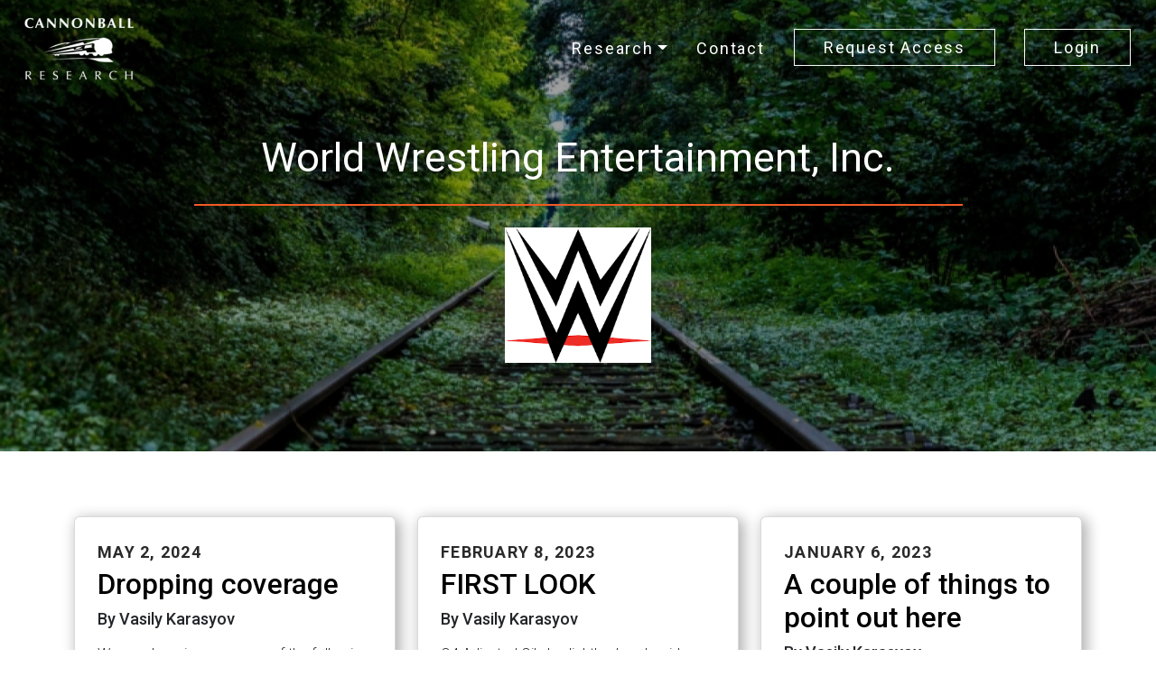

--- FILE ---
content_type: text/html; charset=UTF-8
request_url: https://cannonballresearch.com/sector/world-wrestling-entertainment-inc/
body_size: 8055
content:
<!DOCTYPE html>
<html lang="en-US">
<head>
	<meta charset="UTF-8" />
		<title> &#8211; Sectors &#8211; World Wrestling Entertainment, Inc.</title>
	<link rel="icon" href="https://cannonballresearch.com/wp-content/uploads/2022/10/cropped-cropped-Cannonball-Icon-32x32.png" sizes="32x32" />
<link rel="icon" href="https://cannonballresearch.com/wp-content/uploads/2022/10/cropped-cropped-Cannonball-Icon-192x192.png" sizes="192x192" />
<link rel="apple-touch-icon" href="https://cannonballresearch.com/wp-content/uploads/2022/10/cropped-cropped-Cannonball-Icon-180x180.png" />
<meta name="msapplication-TileImage" content="https://cannonballresearch.com/wp-content/uploads/2022/10/cropped-cropped-Cannonball-Icon-270x270.png" />
	<meta name="viewport" content="width=device-width, initial-scale=1.0">
	<meta name='robots' content='max-image-preview:large' />
	<style>img:is([sizes="auto" i], [sizes^="auto," i]) { contain-intrinsic-size: 3000px 1500px }</style>
	<link rel='dns-prefetch' href='//ajax.googleapis.com' />
<link rel='dns-prefetch' href='//cdn.jsdelivr.net' />
<link rel='dns-prefetch' href='//kit.fontawesome.com' />
<link rel='dns-prefetch' href='//fonts.googleapis.com' />
<link rel='stylesheet' id='wp-block-library-css' href='https://cannonballresearch.com/wp-includes/css/dist/block-library/style.min.css?ver=6.8.3' media='all' />
<style id='global-styles-inline-css'>
:root{--wp--preset--aspect-ratio--square: 1;--wp--preset--aspect-ratio--4-3: 4/3;--wp--preset--aspect-ratio--3-4: 3/4;--wp--preset--aspect-ratio--3-2: 3/2;--wp--preset--aspect-ratio--2-3: 2/3;--wp--preset--aspect-ratio--16-9: 16/9;--wp--preset--aspect-ratio--9-16: 9/16;--wp--preset--color--black: #000000;--wp--preset--color--cyan-bluish-gray: #abb8c3;--wp--preset--color--white: #ffffff;--wp--preset--color--pale-pink: #f78da7;--wp--preset--color--vivid-red: #cf2e2e;--wp--preset--color--luminous-vivid-orange: #ff6900;--wp--preset--color--luminous-vivid-amber: #fcb900;--wp--preset--color--light-green-cyan: #7bdcb5;--wp--preset--color--vivid-green-cyan: #00d084;--wp--preset--color--pale-cyan-blue: #8ed1fc;--wp--preset--color--vivid-cyan-blue: #0693e3;--wp--preset--color--vivid-purple: #9b51e0;--wp--preset--color--true-black: #000000;--wp--preset--color--true-white: #FFFFFF;--wp--preset--color--beige: #E9E7E7;--wp--preset--gradient--vivid-cyan-blue-to-vivid-purple: linear-gradient(135deg,rgba(6,147,227,1) 0%,rgb(155,81,224) 100%);--wp--preset--gradient--light-green-cyan-to-vivid-green-cyan: linear-gradient(135deg,rgb(122,220,180) 0%,rgb(0,208,130) 100%);--wp--preset--gradient--luminous-vivid-amber-to-luminous-vivid-orange: linear-gradient(135deg,rgba(252,185,0,1) 0%,rgba(255,105,0,1) 100%);--wp--preset--gradient--luminous-vivid-orange-to-vivid-red: linear-gradient(135deg,rgba(255,105,0,1) 0%,rgb(207,46,46) 100%);--wp--preset--gradient--very-light-gray-to-cyan-bluish-gray: linear-gradient(135deg,rgb(238,238,238) 0%,rgb(169,184,195) 100%);--wp--preset--gradient--cool-to-warm-spectrum: linear-gradient(135deg,rgb(74,234,220) 0%,rgb(151,120,209) 20%,rgb(207,42,186) 40%,rgb(238,44,130) 60%,rgb(251,105,98) 80%,rgb(254,248,76) 100%);--wp--preset--gradient--blush-light-purple: linear-gradient(135deg,rgb(255,206,236) 0%,rgb(152,150,240) 100%);--wp--preset--gradient--blush-bordeaux: linear-gradient(135deg,rgb(254,205,165) 0%,rgb(254,45,45) 50%,rgb(107,0,62) 100%);--wp--preset--gradient--luminous-dusk: linear-gradient(135deg,rgb(255,203,112) 0%,rgb(199,81,192) 50%,rgb(65,88,208) 100%);--wp--preset--gradient--pale-ocean: linear-gradient(135deg,rgb(255,245,203) 0%,rgb(182,227,212) 50%,rgb(51,167,181) 100%);--wp--preset--gradient--electric-grass: linear-gradient(135deg,rgb(202,248,128) 0%,rgb(113,206,126) 100%);--wp--preset--gradient--midnight: linear-gradient(135deg,rgb(2,3,129) 0%,rgb(40,116,252) 100%);--wp--preset--font-size--small: .85em;--wp--preset--font-size--medium: 1.125em;--wp--preset--font-size--large: clamp(1.75em, 2em, 2vw);--wp--preset--font-size--x-large: clamp(1.75em, 2.5em, 2.5vw);--wp--preset--font-family--oswald: "Oswald", serif;--wp--preset--spacing--20: 0.44rem;--wp--preset--spacing--30: 0.67rem;--wp--preset--spacing--40: 1rem;--wp--preset--spacing--50: 1.5rem;--wp--preset--spacing--60: 2.25rem;--wp--preset--spacing--70: 3.38rem;--wp--preset--spacing--80: 5.06rem;--wp--preset--shadow--natural: 6px 6px 9px rgba(0, 0, 0, 0.2);--wp--preset--shadow--deep: 12px 12px 50px rgba(0, 0, 0, 0.4);--wp--preset--shadow--sharp: 6px 6px 0px rgba(0, 0, 0, 0.2);--wp--preset--shadow--outlined: 6px 6px 0px -3px rgba(255, 255, 255, 1), 6px 6px rgba(0, 0, 0, 1);--wp--preset--shadow--crisp: 6px 6px 0px rgba(0, 0, 0, 1);}:root { --wp--style--global--content-size: 800px;--wp--style--global--wide-size: 1000px; }:where(body) { margin: 0; }.wp-site-blocks > .alignleft { float: left; margin-right: 2em; }.wp-site-blocks > .alignright { float: right; margin-left: 2em; }.wp-site-blocks > .aligncenter { justify-content: center; margin-left: auto; margin-right: auto; }:where(.wp-site-blocks) > * { margin-block-start: 3rem; margin-block-end: 0; }:where(.wp-site-blocks) > :first-child { margin-block-start: 0; }:where(.wp-site-blocks) > :last-child { margin-block-end: 0; }:root { --wp--style--block-gap: 3rem; }:root :where(.is-layout-flow) > :first-child{margin-block-start: 0;}:root :where(.is-layout-flow) > :last-child{margin-block-end: 0;}:root :where(.is-layout-flow) > *{margin-block-start: 3rem;margin-block-end: 0;}:root :where(.is-layout-constrained) > :first-child{margin-block-start: 0;}:root :where(.is-layout-constrained) > :last-child{margin-block-end: 0;}:root :where(.is-layout-constrained) > *{margin-block-start: 3rem;margin-block-end: 0;}:root :where(.is-layout-flex){gap: 3rem;}:root :where(.is-layout-grid){gap: 3rem;}.is-layout-flow > .alignleft{float: left;margin-inline-start: 0;margin-inline-end: 2em;}.is-layout-flow > .alignright{float: right;margin-inline-start: 2em;margin-inline-end: 0;}.is-layout-flow > .aligncenter{margin-left: auto !important;margin-right: auto !important;}.is-layout-constrained > .alignleft{float: left;margin-inline-start: 0;margin-inline-end: 2em;}.is-layout-constrained > .alignright{float: right;margin-inline-start: 2em;margin-inline-end: 0;}.is-layout-constrained > .aligncenter{margin-left: auto !important;margin-right: auto !important;}.is-layout-constrained > :where(:not(.alignleft):not(.alignright):not(.alignfull)){max-width: var(--wp--style--global--content-size);margin-left: auto !important;margin-right: auto !important;}.is-layout-constrained > .alignwide{max-width: var(--wp--style--global--wide-size);}body .is-layout-flex{display: flex;}.is-layout-flex{flex-wrap: wrap;align-items: center;}.is-layout-flex > :is(*, div){margin: 0;}body .is-layout-grid{display: grid;}.is-layout-grid > :is(*, div){margin: 0;}body{padding-top: 0px;padding-right: 0px;padding-bottom: 0px;padding-left: 0px;}a:where(:not(.wp-element-button)){text-decoration: underline;}:root :where(.wp-element-button, .wp-block-button__link){background-color: #32373c;border-width: 0;color: #fff;font-family: inherit;font-size: inherit;line-height: inherit;padding: calc(0.667em + 2px) calc(1.333em + 2px);text-decoration: none;}.has-black-color{color: var(--wp--preset--color--black) !important;}.has-cyan-bluish-gray-color{color: var(--wp--preset--color--cyan-bluish-gray) !important;}.has-white-color{color: var(--wp--preset--color--white) !important;}.has-pale-pink-color{color: var(--wp--preset--color--pale-pink) !important;}.has-vivid-red-color{color: var(--wp--preset--color--vivid-red) !important;}.has-luminous-vivid-orange-color{color: var(--wp--preset--color--luminous-vivid-orange) !important;}.has-luminous-vivid-amber-color{color: var(--wp--preset--color--luminous-vivid-amber) !important;}.has-light-green-cyan-color{color: var(--wp--preset--color--light-green-cyan) !important;}.has-vivid-green-cyan-color{color: var(--wp--preset--color--vivid-green-cyan) !important;}.has-pale-cyan-blue-color{color: var(--wp--preset--color--pale-cyan-blue) !important;}.has-vivid-cyan-blue-color{color: var(--wp--preset--color--vivid-cyan-blue) !important;}.has-vivid-purple-color{color: var(--wp--preset--color--vivid-purple) !important;}.has-true-black-color{color: var(--wp--preset--color--true-black) !important;}.has-true-white-color{color: var(--wp--preset--color--true-white) !important;}.has-beige-color{color: var(--wp--preset--color--beige) !important;}.has-black-background-color{background-color: var(--wp--preset--color--black) !important;}.has-cyan-bluish-gray-background-color{background-color: var(--wp--preset--color--cyan-bluish-gray) !important;}.has-white-background-color{background-color: var(--wp--preset--color--white) !important;}.has-pale-pink-background-color{background-color: var(--wp--preset--color--pale-pink) !important;}.has-vivid-red-background-color{background-color: var(--wp--preset--color--vivid-red) !important;}.has-luminous-vivid-orange-background-color{background-color: var(--wp--preset--color--luminous-vivid-orange) !important;}.has-luminous-vivid-amber-background-color{background-color: var(--wp--preset--color--luminous-vivid-amber) !important;}.has-light-green-cyan-background-color{background-color: var(--wp--preset--color--light-green-cyan) !important;}.has-vivid-green-cyan-background-color{background-color: var(--wp--preset--color--vivid-green-cyan) !important;}.has-pale-cyan-blue-background-color{background-color: var(--wp--preset--color--pale-cyan-blue) !important;}.has-vivid-cyan-blue-background-color{background-color: var(--wp--preset--color--vivid-cyan-blue) !important;}.has-vivid-purple-background-color{background-color: var(--wp--preset--color--vivid-purple) !important;}.has-true-black-background-color{background-color: var(--wp--preset--color--true-black) !important;}.has-true-white-background-color{background-color: var(--wp--preset--color--true-white) !important;}.has-beige-background-color{background-color: var(--wp--preset--color--beige) !important;}.has-black-border-color{border-color: var(--wp--preset--color--black) !important;}.has-cyan-bluish-gray-border-color{border-color: var(--wp--preset--color--cyan-bluish-gray) !important;}.has-white-border-color{border-color: var(--wp--preset--color--white) !important;}.has-pale-pink-border-color{border-color: var(--wp--preset--color--pale-pink) !important;}.has-vivid-red-border-color{border-color: var(--wp--preset--color--vivid-red) !important;}.has-luminous-vivid-orange-border-color{border-color: var(--wp--preset--color--luminous-vivid-orange) !important;}.has-luminous-vivid-amber-border-color{border-color: var(--wp--preset--color--luminous-vivid-amber) !important;}.has-light-green-cyan-border-color{border-color: var(--wp--preset--color--light-green-cyan) !important;}.has-vivid-green-cyan-border-color{border-color: var(--wp--preset--color--vivid-green-cyan) !important;}.has-pale-cyan-blue-border-color{border-color: var(--wp--preset--color--pale-cyan-blue) !important;}.has-vivid-cyan-blue-border-color{border-color: var(--wp--preset--color--vivid-cyan-blue) !important;}.has-vivid-purple-border-color{border-color: var(--wp--preset--color--vivid-purple) !important;}.has-true-black-border-color{border-color: var(--wp--preset--color--true-black) !important;}.has-true-white-border-color{border-color: var(--wp--preset--color--true-white) !important;}.has-beige-border-color{border-color: var(--wp--preset--color--beige) !important;}.has-vivid-cyan-blue-to-vivid-purple-gradient-background{background: var(--wp--preset--gradient--vivid-cyan-blue-to-vivid-purple) !important;}.has-light-green-cyan-to-vivid-green-cyan-gradient-background{background: var(--wp--preset--gradient--light-green-cyan-to-vivid-green-cyan) !important;}.has-luminous-vivid-amber-to-luminous-vivid-orange-gradient-background{background: var(--wp--preset--gradient--luminous-vivid-amber-to-luminous-vivid-orange) !important;}.has-luminous-vivid-orange-to-vivid-red-gradient-background{background: var(--wp--preset--gradient--luminous-vivid-orange-to-vivid-red) !important;}.has-very-light-gray-to-cyan-bluish-gray-gradient-background{background: var(--wp--preset--gradient--very-light-gray-to-cyan-bluish-gray) !important;}.has-cool-to-warm-spectrum-gradient-background{background: var(--wp--preset--gradient--cool-to-warm-spectrum) !important;}.has-blush-light-purple-gradient-background{background: var(--wp--preset--gradient--blush-light-purple) !important;}.has-blush-bordeaux-gradient-background{background: var(--wp--preset--gradient--blush-bordeaux) !important;}.has-luminous-dusk-gradient-background{background: var(--wp--preset--gradient--luminous-dusk) !important;}.has-pale-ocean-gradient-background{background: var(--wp--preset--gradient--pale-ocean) !important;}.has-electric-grass-gradient-background{background: var(--wp--preset--gradient--electric-grass) !important;}.has-midnight-gradient-background{background: var(--wp--preset--gradient--midnight) !important;}.has-small-font-size{font-size: var(--wp--preset--font-size--small) !important;}.has-medium-font-size{font-size: var(--wp--preset--font-size--medium) !important;}.has-large-font-size{font-size: var(--wp--preset--font-size--large) !important;}.has-x-large-font-size{font-size: var(--wp--preset--font-size--x-large) !important;}.has-oswald-font-family{font-family: var(--wp--preset--font-family--oswald) !important;}
:root :where(.wp-block-pullquote){font-size: 1.5em;line-height: 1.6;}
</style>
<link rel='stylesheet' id='ah-stock-widget-css' href='https://cannonballresearch.com/wp-content/plugins/ah-franchise//styles/stock_tables.css?ver=2.5.56' media='all' />
<link rel='stylesheet' id='theme-google-fonts-css' href='//fonts.googleapis.com/css2?family=Roboto:wght@300;400;500;700&#038;display=swap' media='all' />
<link rel='stylesheet' id='theme-styles-css' href='https://cannonballresearch.com/wp-content/themes/ah-research-v2/style.css?ver=1.521' media='all' />
<link rel='stylesheet' id='child-styles-css' href='https://cannonballresearch.com/wp-content/themes/cannonball-child/style.css?ver=1.0.0' media='all' />
<link rel='stylesheet' id='contact-form-7-css' href='https://cannonballresearch.com/wp-content/plugins/contact-form-7/includes/css/styles.css?ver=6.1.3' media='all' />
<link rel='stylesheet' id='um_modal-css' href='https://cannonballresearch.com/wp-content/plugins/ultimate-member/assets/css/um-modal.min.css?ver=2.10.6' media='all' />
<link rel='stylesheet' id='um_ui-css' href='https://cannonballresearch.com/wp-content/plugins/ultimate-member/assets/libs/jquery-ui/jquery-ui.min.css?ver=1.13.2' media='all' />
<link rel='stylesheet' id='um_tipsy-css' href='https://cannonballresearch.com/wp-content/plugins/ultimate-member/assets/libs/tipsy/tipsy.min.css?ver=1.0.0a' media='all' />
<link rel='stylesheet' id='um_raty-css' href='https://cannonballresearch.com/wp-content/plugins/ultimate-member/assets/libs/raty/um-raty.min.css?ver=2.6.0' media='all' />
<link rel='stylesheet' id='select2-css' href='https://cannonballresearch.com/wp-content/plugins/ultimate-member/assets/libs/select2/select2.min.css?ver=4.0.13' media='all' />
<link rel='stylesheet' id='um_fileupload-css' href='https://cannonballresearch.com/wp-content/plugins/ultimate-member/assets/css/um-fileupload.min.css?ver=2.10.6' media='all' />
<link rel='stylesheet' id='um_confirm-css' href='https://cannonballresearch.com/wp-content/plugins/ultimate-member/assets/libs/um-confirm/um-confirm.min.css?ver=1.0' media='all' />
<link rel='stylesheet' id='um_datetime-css' href='https://cannonballresearch.com/wp-content/plugins/ultimate-member/assets/libs/pickadate/default.min.css?ver=3.6.2' media='all' />
<link rel='stylesheet' id='um_datetime_date-css' href='https://cannonballresearch.com/wp-content/plugins/ultimate-member/assets/libs/pickadate/default.date.min.css?ver=3.6.2' media='all' />
<link rel='stylesheet' id='um_datetime_time-css' href='https://cannonballresearch.com/wp-content/plugins/ultimate-member/assets/libs/pickadate/default.time.min.css?ver=3.6.2' media='all' />
<link rel='stylesheet' id='um_fonticons_ii-css' href='https://cannonballresearch.com/wp-content/plugins/ultimate-member/assets/libs/legacy/fonticons/fonticons-ii.min.css?ver=2.10.6' media='all' />
<link rel='stylesheet' id='um_fonticons_fa-css' href='https://cannonballresearch.com/wp-content/plugins/ultimate-member/assets/libs/legacy/fonticons/fonticons-fa.min.css?ver=2.10.6' media='all' />
<link rel='stylesheet' id='um_fontawesome-css' href='https://cannonballresearch.com/wp-content/plugins/ultimate-member/assets/css/um-fontawesome.min.css?ver=6.5.2' media='all' />
<link rel='stylesheet' id='um_common-css' href='https://cannonballresearch.com/wp-content/plugins/ultimate-member/assets/css/common.min.css?ver=2.10.6' media='all' />
<link rel='stylesheet' id='um_responsive-css' href='https://cannonballresearch.com/wp-content/plugins/ultimate-member/assets/css/um-responsive.min.css?ver=2.10.6' media='all' />
<link rel='stylesheet' id='um_styles-css' href='https://cannonballresearch.com/wp-content/plugins/ultimate-member/assets/css/um-styles.min.css?ver=2.10.6' media='all' />
<link rel='stylesheet' id='um_crop-css' href='https://cannonballresearch.com/wp-content/plugins/ultimate-member/assets/libs/cropper/cropper.min.css?ver=1.6.1' media='all' />
<link rel='stylesheet' id='um_profile-css' href='https://cannonballresearch.com/wp-content/plugins/ultimate-member/assets/css/um-profile.min.css?ver=2.10.6' media='all' />
<link rel='stylesheet' id='um_account-css' href='https://cannonballresearch.com/wp-content/plugins/ultimate-member/assets/css/um-account.min.css?ver=2.10.6' media='all' />
<link rel='stylesheet' id='um_misc-css' href='https://cannonballresearch.com/wp-content/plugins/ultimate-member/assets/css/um-misc.min.css?ver=2.10.6' media='all' />
<link rel='stylesheet' id='um_default_css-css' href='https://cannonballresearch.com/wp-content/plugins/ultimate-member/assets/css/um-old-default.min.css?ver=2.10.6' media='all' />
<script src="//ajax.googleapis.com/ajax/libs/jquery/3.6.0/jquery.min.js?ver=6.8.3" id="jquery-js"></script>
<script src="https://kit.fontawesome.com/cf2fac6804.js?ver=5" id="fontawesome-kit-js"></script>
<script src="https://cannonballresearch.com/wp-content/plugins/ultimate-member/assets/js/um-gdpr.min.js?ver=2.10.6" id="um-gdpr-js"></script>
<link rel="https://api.w.org/" href="https://cannonballresearch.com/wp-json/" /><link rel="alternate" title="JSON" type="application/json" href="https://cannonballresearch.com/wp-json/wp/v2/sector/27" /><style class='wp-fonts-local'>
@font-face{font-family:Oswald;font-style:normal;font-weight:600;font-display:fallback;font-stretch:normal;}
</style>
<link rel="icon" href="https://cannonballresearch.com/wp-content/uploads/2022/10/cropped-cropped-Cannonball-Icon-32x32.png" sizes="32x32" />
<link rel="icon" href="https://cannonballresearch.com/wp-content/uploads/2022/10/cropped-cropped-Cannonball-Icon-192x192.png" sizes="192x192" />
<link rel="apple-touch-icon" href="https://cannonballresearch.com/wp-content/uploads/2022/10/cropped-cropped-Cannonball-Icon-180x180.png" />
<meta name="msapplication-TileImage" content="https://cannonballresearch.com/wp-content/uploads/2022/10/cropped-cropped-Cannonball-Icon-270x270.png" />
	
</head>
<body class="archive tax-sector term-world-wrestling-entertainment-inc term-27 wp-custom-logo wp-theme-ah-research-v2 wp-child-theme-cannonball-child">

<header class="site-header hero-header">
	<nav class="navbar navbar-dark navbar-expand-lg flex-nowrap">
		<div class="container-fluid">
			<a href="https://cannonballresearch.com" class="navbar-brand">
								<img src="https://cannonballresearch.com/wp-content/uploads/2022/10/Cannonball-Research-logo-white-1-1.png" alt="Cannonball Research">
			</a>
			<button class="navbar-toggler" type="button" data-bs-toggle="offcanvas" data-bs-target="#main-menu" aria-controls="main-menu" aria-expanded="false" aria-label="Toggle navigation">
				<span class="navbar-toggler-icon"></span>
			</button>
			<div class="offcanvas offcanvas-end" tabindex="-1" id="main-menu">
				<div class="offcanvas-header pb-0">
					<h5 class="offcanvas-title"><img src="https://cannonballresearch.com/wp-content/uploads/2022/10/Cannonball-Research-logo-white-1-1.png" alt="Cannonball Research" class="img-fluid"></h5>
					<button type="button" class="btn-close btn-close-white flex-shrink-0" data-bs-dismiss="offcanvas" aria-label="Close"></button>
				</div>
				<div class="offcanvas-body">
					<ul id="menu-main-menu" class="navbar-nav ms-auto mb-2 mb-md-0 "><li  id="menu-item-3119" class="menu-item menu-item-type-post_type menu-item-object-page current-menu-ancestor current-menu-parent current_page_parent current_page_ancestor menu-item-has-children dropdown nav-item nav-item-3119"><a href="https://cannonballresearch.com/coverage/" class="nav-link active dropdown-toggle" data-bs-toggle="dropdown" aria-haspopup="true" aria-expanded="false" class="nav-link active dropdown-toggle" data-bs-toggle="dropdown" aria-haspopup="true" data-bs-auto-close="outside" aria-expanded="false">Research</a>
<ul class="dropdown-menu  depth_0">
	<li  id="menu-item-4141" class="menu-item menu-item-type-taxonomy menu-item-object-sector current-sector-ancestor current-sector-parent nav-item nav-item-4141"><a href="https://cannonballresearch.com/sector/media-technology/" class="dropdown-item " class="dropdown-item ">Media &#038; Technology (Industry Notes)</a></li>
	<li  id="menu-item-4124" class="menu-item menu-item-type-taxonomy menu-item-object-sector nav-item nav-item-4124"><a href="https://cannonballresearch.com/sector/applovin-corp/" class="dropdown-item " class="dropdown-item ">AppLovin Corp.</a></li>
	<li  id="menu-item-4123" class="menu-item menu-item-type-taxonomy menu-item-object-sector nav-item nav-item-4123"><a href="https://cannonballresearch.com/sector/amc-networks-inc/" class="dropdown-item " class="dropdown-item ">AMC Networks Inc.</a></li>
	<li  id="menu-item-4125" class="menu-item menu-item-type-taxonomy menu-item-object-sector nav-item nav-item-4125"><a href="https://cannonballresearch.com/sector/discovery-inc/" class="dropdown-item " class="dropdown-item ">Discovery, Inc.</a></li>
	<li  id="menu-item-4142" class="menu-item menu-item-type-taxonomy menu-item-object-sector nav-item nav-item-4142"><a href="https://cannonballresearch.com/sector/doubleverify/" class="dropdown-item " class="dropdown-item ">DoubleVerify</a></li>
	<li  id="menu-item-4126" class="menu-item menu-item-type-taxonomy menu-item-object-sector nav-item nav-item-4126"><a href="https://cannonballresearch.com/sector/draftkings-inc/" class="dropdown-item " class="dropdown-item ">DraftKings, Inc</a></li>
	<li  id="menu-item-6434" class="menu-item menu-item-type-taxonomy menu-item-object-sector nav-item nav-item-6434"><a href="https://cannonballresearch.com/sector/enphase-energy-inc-enph/" class="dropdown-item " class="dropdown-item ">Enphase Energy Inc (ENPH)</a></li>
	<li  id="menu-item-4128" class="menu-item menu-item-type-taxonomy menu-item-object-sector nav-item nav-item-4128"><a href="https://cannonballresearch.com/sector/fox-corporation-foxa/" class="dropdown-item " class="dropdown-item ">Fox Corporation (FOXA)</a></li>
	<li  id="menu-item-4129" class="menu-item menu-item-type-taxonomy menu-item-object-sector nav-item nav-item-4129"><a href="https://cannonballresearch.com/sector/imax-corporation/" class="dropdown-item " class="dropdown-item ">IMAX Corporation</a></li>
	<li  id="menu-item-4130" class="menu-item menu-item-type-taxonomy menu-item-object-sector nav-item nav-item-4130"><a href="https://cannonballresearch.com/sector/lionsgate/" class="dropdown-item " class="dropdown-item ">Lionsgate</a></li>
	<li  id="menu-item-4131" class="menu-item menu-item-type-taxonomy menu-item-object-sector nav-item nav-item-4131"><a href="https://cannonballresearch.com/sector/liveramp-holdings-inc/" class="dropdown-item " class="dropdown-item ">LiveRamp Holdings, Inc.</a></li>
	<li  id="menu-item-4132" class="menu-item menu-item-type-taxonomy menu-item-object-sector nav-item nav-item-4132"><a href="https://cannonballresearch.com/sector/magnite-inc/" class="dropdown-item " class="dropdown-item ">Magnite, Inc</a></li>
	<li  id="menu-item-4133" class="menu-item menu-item-type-taxonomy menu-item-object-sector nav-item nav-item-4133"><a href="https://cannonballresearch.com/sector/msg-networks-inc/" class="dropdown-item " class="dropdown-item ">MSG Networks Inc.</a></li>
	<li  id="menu-item-4143" class="menu-item menu-item-type-taxonomy menu-item-object-sector nav-item nav-item-4143"><a href="https://cannonballresearch.com/sector/pubmatic/" class="dropdown-item " class="dropdown-item ">Pubmatic</a></li>
	<li  id="menu-item-6391" class="menu-item menu-item-type-taxonomy menu-item-object-sector nav-item nav-item-6391"><a href="https://cannonballresearch.com/sector/reddit-inc/" class="dropdown-item " class="dropdown-item ">Reddit, Inc.</a></li>
	<li  id="menu-item-4134" class="menu-item menu-item-type-taxonomy menu-item-object-sector nav-item nav-item-4134"><a href="https://cannonballresearch.com/sector/roku-inc/" class="dropdown-item " class="dropdown-item ">Roku, Inc.</a></li>
	<li  id="menu-item-4135" class="menu-item menu-item-type-taxonomy menu-item-object-sector nav-item nav-item-4135"><a href="https://cannonballresearch.com/sector/sinclair-broadcast-group-inc/" class="dropdown-item " class="dropdown-item ">Sinclair Broadcast Group, Inc.</a></li>
	<li  id="menu-item-4136" class="menu-item menu-item-type-taxonomy menu-item-object-sector nav-item nav-item-4136"><a href="https://cannonballresearch.com/sector/tegna-inc/" class="dropdown-item " class="dropdown-item ">TEGNA Inc.</a></li>
	<li  id="menu-item-4137" class="menu-item menu-item-type-taxonomy menu-item-object-sector nav-item nav-item-4137"><a href="https://cannonballresearch.com/sector/the-new-york-times-co/" class="dropdown-item " class="dropdown-item ">The New York Times Co</a></li>
	<li  id="menu-item-4138" class="menu-item menu-item-type-taxonomy menu-item-object-sector nav-item nav-item-4138"><a href="https://cannonballresearch.com/sector/the-trade-desk-inc/" class="dropdown-item " class="dropdown-item ">The Trade Desk, Inc.</a></li>
	<li  id="menu-item-4139" class="menu-item menu-item-type-taxonomy menu-item-object-sector nav-item nav-item-4139"><a href="https://cannonballresearch.com/sector/the-walt-disney-company/" class="dropdown-item " class="dropdown-item ">The Walt Disney Company</a></li>
	<li  id="menu-item-6289" class="menu-item menu-item-type-taxonomy menu-item-object-sector nav-item nav-item-6289"><a href="https://cannonballresearch.com/sector/unity-software-inc/" class="dropdown-item " class="dropdown-item ">Unity Software Inc</a></li>
	<li  id="menu-item-4144" class="menu-item menu-item-type-taxonomy menu-item-object-sector nav-item nav-item-4144"><a href="https://cannonballresearch.com/sector/vizio/" class="dropdown-item " class="dropdown-item ">Vizio</a></li>
	<li  id="menu-item-4140" class="menu-item menu-item-type-taxonomy menu-item-object-sector current-menu-item nav-item nav-item-4140"><a href="https://cannonballresearch.com/sector/world-wrestling-entertainment-inc/" class="dropdown-item active" class="dropdown-item active">World Wrestling Entertainment, Inc.</a></li>
</ul>
</li>
<li  id="menu-item-3120" class="menu-item menu-item-type-post_type menu-item-object-page nav-item nav-item-3120"><a href="https://cannonballresearch.com/contact-us/" class="nav-link " class="nav-link ">Contact</a></li>
<li  id="menu-item-3126" class="menu-item menu-item-type-post_type menu-item-object-page nav-item nav-item-3126"><a href="https://cannonballresearch.com/register/" class="btn btn-outline-light " class="btn btn-outline-light ">Request Access</a></li>
<li  id="menu-item-3127" class="menu-item menu-item-type-post_type menu-item-object-page nav-item nav-item-3127"><a href="https://cannonballresearch.com/login/" class="btn btn-outline-light " class="btn btn-outline-light ">Login</a></li>
</ul>				</div>
			</div>
		</div>
	</nav>
</header><div class="hero-block">
    <div class="single">
		<div>
			<div class="slide" style="background-image: linear-gradient(var(--ah-hero-filter), var(--ah-hero-filter)), url(https://cannonballresearch.com/wp-content/uploads/2022/10/fox-advisors-website-hero-homepage-logo-5-1-12.jpg);">
				<div class="content container">
					<h1>World Wrestling Entertainment, Inc.</h1>
					<hr>
					<div class="logo"><img width="233" height="216" src="https://cannonballresearch.com/wp-content/uploads/2022/10/World-Wrestling-Entertainment-Inc..png" class="img-fluid" alt="" decoding="async" fetchpriority="high" /></div>
				</div>
			</div>
		</div>
    </div>
</div>
<div class="container">
	
	<div class="post-archive-list py-5">
		<div class="row gy-3">
                            <div class="col-12 col-md-6 col-lg-4">
                    
<div class="card post horizontal">
    <div class="row gy-3 align-items-center">
        <div class="col-12">
                                    <div class="card-body">
                <p class="date">May 2, 2024</p>
                <a class="card-title" href="https://cannonballresearch.com/2024/05/02/dropping-coverage/"><h3>Dropping coverage</h3></a>
                <p class="card-subtitle author">By Vasily Karasyov</p>
                <div class="excerpt"><p>We are dropping coverage of the following stocks. As a result, our ratings, price targets, estimates and disclosures should no longer be relied upon. FOXA last published rating and price target: Buy, $51.00 DISCA last&#8230;</p>
</div>
                <a href="https://cannonballresearch.com/2024/05/02/dropping-coverage/" class="card-link">Read More >></a>
            </div>
        </div>
    </div>
</div>                </div>
                            <div class="col-12 col-md-6 col-lg-4">
                    
<div class="card post horizontal">
    <div class="row gy-3 align-items-center">
        <div class="col-12">
                                    <div class="card-body">
                <p class="date">February 8, 2023</p>
                <a class="card-title" href="https://cannonballresearch.com/2023/02/08/first-look-84/"><h3>FIRST LOOK</h3></a>
                <p class="card-subtitle author">By Vasily Karasyov</p>
                <div class="excerpt"><p>Q4 Adjusted Oibda slightly ahead, guidance for Q1 in line when adjusted for the timing of the event in Saudi Arabia, guidance for the full FY23 better than our model by 3% at mid point&#8230;.</p>
</div>
                <a href="https://cannonballresearch.com/2023/02/08/first-look-84/" class="card-link">Read More >></a>
            </div>
        </div>
    </div>
</div>                </div>
                            <div class="col-12 col-md-6 col-lg-4">
                    
<div class="card post horizontal">
    <div class="row gy-3 align-items-center">
        <div class="col-12">
                                    <div class="card-body">
                <p class="date">January 6, 2023</p>
                <a class="card-title" href="https://cannonballresearch.com/2023/01/06/a-couple-of-things-to-point-out-here/"><h3>A couple of things to point out here</h3></a>
                <p class="card-subtitle author">By Vasily Karasyov</p>
                <div class="excerpt"><p>We think that for the the bull case to play out and WWE to get sold, the TV rights renegotiations will have to be completed first. Their outcome will determine the timing of the announcement&#8230;</p>
</div>
                <a href="https://cannonballresearch.com/2023/01/06/a-couple-of-things-to-point-out-here/" class="card-link">Read More >></a>
            </div>
        </div>
    </div>
</div>                </div>
                            <div class="col-12 col-md-6 col-lg-4">
                    
<div class="card post horizontal">
    <div class="row gy-3 align-items-center">
        <div class="col-12">
                                    <div class="card-body">
                <p class="date">November 19, 2022</p>
                <a class="card-title" href="https://cannonballresearch.com/2022/11/19/history-v-hope-is-the-third-time-the-charm/"><h3>History v. hope; is the third time the charm?</h3></a>
                <p class="card-subtitle author">By Vasily Karasyov</p>
                <div class="excerpt"></div>
                <a href="https://cannonballresearch.com/2022/11/19/history-v-hope-is-the-third-time-the-charm/" class="card-link">Read More >></a>
            </div>
        </div>
    </div>
</div>                </div>
                            <div class="col-12 col-md-6 col-lg-4">
                    
<div class="card post horizontal">
    <div class="row gy-3 align-items-center">
        <div class="col-12">
                                    <div class="card-body">
                <p class="date">November 8, 2022</p>
                <a class="card-title" href="https://cannonballresearch.com/2022/11/08/adjusting-estimates-following-q3-report/"><h3>Adjusting estimates following Q3 report</h3></a>
                <p class="card-subtitle author">By Vasily Karasyov</p>
                <div class="excerpt"></div>
                <a href="https://cannonballresearch.com/2022/11/08/adjusting-estimates-following-q3-report/" class="card-link">Read More >></a>
            </div>
        </div>
    </div>
</div>                </div>
                            <div class="col-12 col-md-6 col-lg-4">
                    
<div class="card post horizontal">
    <div class="row gy-3 align-items-center">
        <div class="col-12">
                                    <div class="card-body">
                <p class="date">August 17, 2022</p>
                <a class="card-title" href="https://cannonballresearch.com/2022/08/17/what-if-the-news-flow-has-now-subsided/"><h3>What if the news flow has now subsided?</h3></a>
                <p class="card-subtitle author">By Vasily Karasyov</p>
                <div class="excerpt"></div>
                <a href="https://cannonballresearch.com/2022/08/17/what-if-the-news-flow-has-now-subsided/" class="card-link">Read More >></a>
            </div>
        </div>
    </div>
</div>                </div>
                            <div class="col-12 col-md-6 col-lg-4">
                    
<div class="card post horizontal">
    <div class="row gy-3 align-items-center">
        <div class="col-12">
                                    <div class="card-body">
                <p class="date">May 9, 2022</p>
                <a class="card-title" href="https://cannonballresearch.com/2022/05/09/adjusting-estimates-following-q1-report/"><h3>Adjusting estimates following Q1 report</h3></a>
                <p class="card-subtitle author">By Vasily Karasyov</p>
                <div class="excerpt"></div>
                <a href="https://cannonballresearch.com/2022/05/09/adjusting-estimates-following-q1-report/" class="card-link">Read More >></a>
            </div>
        </div>
    </div>
</div>                </div>
                            <div class="col-12 col-md-6 col-lg-4">
                    
<div class="card post horizontal">
    <div class="row gy-3 align-items-center">
        <div class="col-12">
                                    <div class="card-body">
                <p class="date">May 5, 2022</p>
                <a class="card-title" href="https://cannonballresearch.com/2022/05/05/first-look-69/"><h3>FIRST LOOK</h3></a>
                <p class="card-subtitle author">By Vasily Karasyov</p>
                <div class="excerpt"></div>
                <a href="https://cannonballresearch.com/2022/05/05/first-look-69/" class="card-link">Read More >></a>
            </div>
        </div>
    </div>
</div>                </div>
                            <div class="col-12 col-md-6 col-lg-4">
                    
<div class="card post horizontal">
    <div class="row gy-3 align-items-center">
        <div class="col-12">
                                    <div class="card-body">
                <p class="date">February 5, 2022</p>
                <a class="card-title" href="https://cannonballresearch.com/2022/02/05/adjusting-estimates-6/"><h3>Adjusting estimates</h3></a>
                <p class="card-subtitle author">By Vasily Karasyov</p>
                <div class="excerpt"></div>
                <a href="https://cannonballresearch.com/2022/02/05/adjusting-estimates-6/" class="card-link">Read More >></a>
            </div>
        </div>
    </div>
</div>                </div>
                            <div class="col-12 col-md-6 col-lg-4">
                    
<div class="card post horizontal">
    <div class="row gy-3 align-items-center">
        <div class="col-12">
                                    <div class="card-body">
                <p class="date">February 3, 2022</p>
                <a class="card-title" href="https://cannonballresearch.com/2022/02/03/first-look-66/"><h3>FIRST LOOK</h3></a>
                <p class="card-subtitle author">By Vasily Karasyov</p>
                <div class="excerpt"></div>
                <a href="https://cannonballresearch.com/2022/02/03/first-look-66/" class="card-link">Read More >></a>
            </div>
        </div>
    </div>
</div>                </div>
                            <div class="col-12 col-md-6 col-lg-4">
                    
<div class="card post horizontal">
    <div class="row gy-3 align-items-center">
        <div class="col-12">
                                    <div class="card-body">
                <p class="date">November 29, 2021</p>
                <a class="card-title" href="https://cannonballresearch.com/2021/11/29/still-waiting-for-a-thesis/"><h3>Still waiting for a thesis</h3></a>
                <p class="card-subtitle author">By Vasily Karasyov</p>
                <div class="excerpt"></div>
                <a href="https://cannonballresearch.com/2021/11/29/still-waiting-for-a-thesis/" class="card-link">Read More >></a>
            </div>
        </div>
    </div>
</div>                </div>
                            <div class="col-12 col-md-6 col-lg-4">
                    
<div class="card post horizontal">
    <div class="row gy-3 align-items-center">
        <div class="col-12">
                                    <div class="card-body">
                <p class="date">July 30, 2021</p>
                <a class="card-title" href="https://cannonballresearch.com/2021/07/30/model-update-42/"><h3>Model update</h3></a>
                <p class="card-subtitle author">By Vasily Karasyov</p>
                <div class="excerpt"></div>
                <a href="https://cannonballresearch.com/2021/07/30/model-update-42/" class="card-link">Read More >></a>
            </div>
        </div>
    </div>
</div>                </div>
                            <div class="col-12 col-md-6 col-lg-4">
                    
<div class="card post horizontal">
    <div class="row gy-3 align-items-center">
        <div class="col-12">
                                    <div class="card-body">
                <p class="date">July 29, 2021</p>
                <a class="card-title" href="https://cannonballresearch.com/2021/07/29/first-look-71/"><h3>FIRST LOOK</h3></a>
                <p class="card-subtitle author">By Vasily Karasyov</p>
                <div class="excerpt"></div>
                <a href="https://cannonballresearch.com/2021/07/29/first-look-71/" class="card-link">Read More >></a>
            </div>
        </div>
    </div>
</div>                </div>
                            <div class="col-12 col-md-6 col-lg-4">
                    
<div class="card post horizontal">
    <div class="row gy-3 align-items-center">
        <div class="col-12">
                                    <div class="card-body">
                <p class="date">April 23, 2021</p>
                <a class="card-title" href="https://cannonballresearch.com/2021/04/23/potential-upside-drivers-are-too-fragmented-for-the-stock-to-work-at-this-point/"><h3>Potential upside drivers are too fragmented for the stock to work at this point</h3></a>
                <p class="card-subtitle author">By Vasily Karasyov</p>
                <div class="excerpt"></div>
                <a href="https://cannonballresearch.com/2021/04/23/potential-upside-drivers-are-too-fragmented-for-the-stock-to-work-at-this-point/" class="card-link">Read More >></a>
            </div>
        </div>
    </div>
</div>                </div>
                            <div class="col-12 col-md-6 col-lg-4">
                    
<div class="card post horizontal">
    <div class="row gy-3 align-items-center">
        <div class="col-12">
                                    <div class="card-body">
                <p class="date">April 22, 2021</p>
                <a class="card-title" href="https://cannonballresearch.com/2021/04/22/first-look-67/"><h3>FIRST LOOK</h3></a>
                <p class="card-subtitle author">By Vasily Karasyov</p>
                <div class="excerpt"></div>
                <a href="https://cannonballresearch.com/2021/04/22/first-look-67/" class="card-link">Read More >></a>
            </div>
        </div>
    </div>
</div>                </div>
                        <div class="col-12">
                				<nav class="nav-links" aria-label="Posts">
					<ul class="pagination justify-content-center">
													<li class="page-item"><span aria-current="page" class="page-numbers current">1,</span></li>
													<li class="page-item"><a class="page-numbers" href="https://cannonballresearch.com/sector/world-wrestling-entertainment-inc/page/2/">2,</a></li>
													<li class="page-item"><a class="page-numbers" href="https://cannonballresearch.com/sector/world-wrestling-entertainment-inc/page/3/">3,</a></li>
													<li class="page-item"><a class="next page-numbers" href="https://cannonballresearch.com/sector/world-wrestling-entertainment-inc/page/2/">>></a></li>
											</ul>
				</nav>
			            </div>
        </div>
	</div>
			
	
</div><!-- .container -->

	<footer class="site-footer">
		<div class="container">
			<div class="row justify-content-between align-items-lg-end gy-3">
				<div class="col-sm-6 col-md-7 col-lg-4">
					<a href="https://cannonballresearch.com/" class="custom-logo-link" rel="home"><img width="153" height="74" src="https://cannonballresearch.com/wp-content/uploads/2022/10/Cannonball-Research-logo-white-1-1.png" class="custom-logo" alt="Cannonball Research" decoding="async" srcset="https://cannonballresearch.com/wp-content/uploads/2022/10/Cannonball-Research-logo-white-1-1.png 153w, https://cannonballresearch.com/wp-content/uploads/2022/10/Cannonball-Research-logo-white-1-1-150x74.png 150w" sizes="(max-width: 153px) 100vw, 153px" /></a>					<p>CONTACT US</p>
<p>Phone: <a href="tel:646-863-0358">646-863-0358</a><br />
Email: <a href="/cdn-cgi/l/email-protection#55263439302615343b34392c26213d20377b363a38"><span class="__cf_email__" data-cfemail="e291838e8791a2838c838e9b91968a9780cc818d8f">[email&#160;protected]</span></a></p>
									</div>
				<div class="col-sm-6 col-md-5 col-lg-auto">
					<div class="row align-items-end justify-content-end gy-3">
						<div class="col-lg-auto">
							<p><a class="btn btn-outline-light" href="/register">Request Access</a></p>
<p>Sign up for access to our<br />
recent research and analysis.</p>
						</div>
						<div class="col-lg-auto">
							<p><a class="btn btn-outline-light" href="/coverage">Browse Coverage</a></p>
<p>Read some of our recent<br />
research and analysis.</p>
						</div>
					</div>
				</div>
			</div>
			<hr>
			<div class="row justify-content-between align-items-center gy-4">
				<div class="col-auto">
					<p class="copyright">Copyright © 2025, Cannonball Research, LLC. All rights reserved. | <a href="/disclosures/">Disclaimers</a> | <a href="/privacy-policy/">Privacy Policy</a></p>
				</div>
				<div class="col-xxl-auto text-sm-end">
					<img class="ah-logo" src="https://cannonballresearch.com/wp-content/themes/ah-research-v2/assets/img/powered-by-AH-white-2.png" alt="Powered by Analyst Hub">
				</div>
			</div>
		</div>
	</footer>
	
	
<div id="um_upload_single" style="display:none;"></div>

<div id="um_view_photo" style="display:none;">
	<a href="javascript:void(0);" data-action="um_remove_modal" class="um-modal-close" aria-label="Close view photo modal">
		<i class="um-faicon-times"></i>
	</a>

	<div class="um-modal-body photo">
		<div class="um-modal-photo"></div>
	</div>
</div>
<script data-cfasync="false" src="/cdn-cgi/scripts/5c5dd728/cloudflare-static/email-decode.min.js"></script><script type="speculationrules">
{"prefetch":[{"source":"document","where":{"and":[{"href_matches":"\/*"},{"not":{"href_matches":["\/wp-*.php","\/wp-admin\/*","\/wp-content\/uploads\/*","\/wp-content\/*","\/wp-content\/plugins\/*","\/wp-content\/themes\/cannonball-child\/*","\/wp-content\/themes\/ah-research-v2\/*","\/*\\?(.+)"]}},{"not":{"selector_matches":"a[rel~=\"nofollow\"]"}},{"not":{"selector_matches":".no-prefetch, .no-prefetch a"}}]},"eagerness":"conservative"}]}
</script>
<script src="https://cannonballresearch.com/wp-content/themes/ah-research-v2/assets/js/scripts.min.js?ver=1.521" id="scripts-js"></script>
<script src="https://cdn.jsdelivr.net/npm/bootstrap@5.2.2/dist/js/bootstrap.bundle.min.js?ver=5.2.2" id="bootstrap-js"></script>
<script src="https://cannonballresearch.com/wp-includes/js/dist/hooks.min.js?ver=4d63a3d491d11ffd8ac6" id="wp-hooks-js"></script>
<script src="https://cannonballresearch.com/wp-includes/js/dist/i18n.min.js?ver=5e580eb46a90c2b997e6" id="wp-i18n-js"></script>
<script id="wp-i18n-js-after">
wp.i18n.setLocaleData( { 'text direction\u0004ltr': [ 'ltr' ] } );
</script>
<script src="https://cannonballresearch.com/wp-content/plugins/contact-form-7/includes/swv/js/index.js?ver=6.1.3" id="swv-js"></script>
<script id="contact-form-7-js-before">
var wpcf7 = {
    "api": {
        "root": "https:\/\/cannonballresearch.com\/wp-json\/",
        "namespace": "contact-form-7\/v1"
    },
    "cached": 1
};
</script>
<script src="https://cannonballresearch.com/wp-content/plugins/contact-form-7/includes/js/index.js?ver=6.1.3" id="contact-form-7-js"></script>
<script src="https://cannonballresearch.com/wp-includes/js/underscore.min.js?ver=1.13.7" id="underscore-js"></script>
<script id="wp-util-js-extra">
var _wpUtilSettings = {"ajax":{"url":"\/wp-admin\/admin-ajax.php"}};
</script>
<script src="https://cannonballresearch.com/wp-includes/js/wp-util.min.js?ver=6.8.3" id="wp-util-js"></script>
<script src="https://cannonballresearch.com/wp-content/plugins/ultimate-member/assets/libs/tipsy/tipsy.min.js?ver=1.0.0a" id="um_tipsy-js"></script>
<script src="https://cannonballresearch.com/wp-content/plugins/ultimate-member/assets/libs/um-confirm/um-confirm.min.js?ver=1.0" id="um_confirm-js"></script>
<script src="https://cannonballresearch.com/wp-content/plugins/ultimate-member/assets/libs/pickadate/picker.min.js?ver=3.6.2" id="um_datetime-js"></script>
<script src="https://cannonballresearch.com/wp-content/plugins/ultimate-member/assets/libs/pickadate/picker.date.min.js?ver=3.6.2" id="um_datetime_date-js"></script>
<script src="https://cannonballresearch.com/wp-content/plugins/ultimate-member/assets/libs/pickadate/picker.time.min.js?ver=3.6.2" id="um_datetime_time-js"></script>
<script id="um_common-js-extra">
var um_common_variables = {"locale":"en_US"};
var um_common_variables = {"locale":"en_US"};
</script>
<script src="https://cannonballresearch.com/wp-content/plugins/ultimate-member/assets/js/common.min.js?ver=2.10.6" id="um_common-js"></script>
<script src="https://cannonballresearch.com/wp-content/plugins/ultimate-member/assets/libs/cropper/cropper.min.js?ver=1.6.1" id="um_crop-js"></script>
<script id="um_frontend_common-js-extra">
var um_frontend_common_variables = [];
</script>
<script src="https://cannonballresearch.com/wp-content/plugins/ultimate-member/assets/js/common-frontend.min.js?ver=2.10.6" id="um_frontend_common-js"></script>
<script src="https://cannonballresearch.com/wp-content/plugins/ultimate-member/assets/js/um-modal.min.js?ver=2.10.6" id="um_modal-js"></script>
<script src="https://cannonballresearch.com/wp-content/plugins/ultimate-member/assets/libs/jquery-form/jquery-form.min.js?ver=2.10.6" id="um_jquery_form-js"></script>
<script src="https://cannonballresearch.com/wp-content/plugins/ultimate-member/assets/libs/fileupload/fileupload.js?ver=2.10.6" id="um_fileupload-js"></script>
<script src="https://cannonballresearch.com/wp-content/plugins/ultimate-member/assets/js/um-functions.min.js?ver=2.10.6" id="um_functions-js"></script>
<script src="https://cannonballresearch.com/wp-content/plugins/ultimate-member/assets/js/um-responsive.min.js?ver=2.10.6" id="um_responsive-js"></script>
<script src="https://cannonballresearch.com/wp-content/plugins/ultimate-member/assets/js/um-conditional.min.js?ver=2.10.6" id="um_conditional-js"></script>
<script src="https://cannonballresearch.com/wp-content/plugins/ultimate-member/assets/libs/select2/select2.full.min.js?ver=4.0.13" id="select2-js"></script>
<script src="https://cannonballresearch.com/wp-content/plugins/ultimate-member/assets/libs/select2/i18n/en.js?ver=4.0.13" id="um_select2_locale-js"></script>
<script src="https://cannonballresearch.com/wp-content/plugins/ultimate-member/assets/libs/raty/um-raty.min.js?ver=2.6.0" id="um_raty-js"></script>
<script id="um_scripts-js-extra">
var um_scripts = {"max_upload_size":"52428800","nonce":"233f0747a3"};
</script>
<script src="https://cannonballresearch.com/wp-content/plugins/ultimate-member/assets/js/um-scripts.min.js?ver=2.10.6" id="um_scripts-js"></script>
<script src="https://cannonballresearch.com/wp-content/plugins/ultimate-member/assets/js/um-profile.min.js?ver=2.10.6" id="um_profile-js"></script>
<script src="https://cannonballresearch.com/wp-content/plugins/ultimate-member/assets/js/um-account.min.js?ver=2.10.6" id="um_account-js"></script>
	
	<!-- Don't forget analytics -->
</body>
</html>

--- FILE ---
content_type: text/css
request_url: https://cannonballresearch.com/wp-content/plugins/ah-franchise//styles/stock_tables.css?ver=2.5.56
body_size: 756
content:
.stock-tables h4{font-weight:normal;font-size:18px;margin-bottom:10px}.stock-tables th,.stock-tables td{padding:0;line-height:1.5}.stock-tables.left h4.widgettitle{font-size:1rem;font-weight:700;margin-bottom:5px;border-bottom:1px solid rgba(0,0,0,.3)}.stock-tables.left h4{font-size:1rem;margin-bottom:0}.stock-tables.alt h3.widgettitle{font-size:1.125rem;font-weight:700;margin-bottom:5px;border-bottom:1px solid rgba(0,0,0,.3)}.stock-tables.alt h4{font-size:1.125rem;margin-bottom:0}.stock-tables.alt tr{border-bottom:0 !important}.stock-tables.alt .stock-rating-table:not(:last-child),.stock-tables.alt .eps-table:not(:last-child){margin-bottom:20px}.stock-tables.alt .eps-table th,.stock-tables.alt .eps-table td{font-size:.75rem}.stock-tables.alt .eps-table tr:first-child{background-color:rgba(0,0,0,.15)}.stock-tables.alt .eps-table tr:first-child td,.stock-tables.alt .eps-table tr:first-child th{padding-right:2px}.stock-tables.alt .eps-table tr:first-child td:not(:first-child),.stock-tables.alt .eps-table tr:first-child th:not(:last-child){border-right:1px solid #fff}.stock-tables.alt .eps-table th:first-child{text-align:left}.stock-tables.alt .eps-table th:nth-child(2){font-weight:normal}.stock-tables.alt .eps-table .ann td{font-weight:700}.stock-tables.alt .eps-table.multi-company-eps .ann th{font-weight:400}.stock-tables.alt .multi-rating-table th,.stock-tables.alt .multi-rating-table td{font-size:.75rem}.stock-tables.alt .multi-rating-table th{font-weight:700}.stock-tables.alt .multi-rating-table td:first-child{text-align:left}.stock-tables.alt .multi-rating-table tr.previous td{border-bottom:1px solid rgba(0,0,0,.3);font-style:italic}.stock-tables.alembic td,.stock-tables.alembic th{text-align:right}.stock-tables.alembic h4{font-weight:700}.stock-tables.alembic .eps-table tr th{font-weight:400}.stock-tables.alembic .eps-table tr:first-of-type th{font-weight:700}.stock-tables.alembic .eps-table .ann td{font-weight:400}.stock-rating-table,.portfolio-table{width:100%;font-size:1rem}.stock-rating-table tr:not(:last-of-type),.portfolio-table tr:not(:last-of-type){border-bottom:1px solid rgba(0,0,0,.3)}.stock-rating-table th,.portfolio-table th{text-align:left}.stock-rating-table td,.portfolio-table td{text-align:right}.stock-rating-table td,.stock-rating-table th,.portfolio-table td,.portfolio-table th{padding:3px 0}.portfolio-table td{font-size:15px}.eps-table,.multi-rating-table{width:100%;text-align:right;margin-bottom:20px}.eps-table tr:not(:last-of-type),.multi-rating-table tr:not(:last-of-type){border-bottom:1px solid rgba(0,0,0,.3)}.ranking-table tr{border:0 !important}.ranking-table tr:nth-child(even) td{padding:10px 3px 0px}.ranking-table th{border-bottom:1px solid rgba(0,0,0,.3);font-weight:bold;text-align:center}.ranking-table td{text-align:center}.ranking-table td:first-child{text-align:left}.ranking-table td,.ranking-table th{padding:3px}.ranking-table td:nth-child(4),.ranking-table th:nth-child(4){text-align:center;width:50px}.chart-placeholder{display:inline-block;max-width:100%;background-color:#8d8d8d;position:relative}.chart-placeholder img{opacity:.3;max-width:100%}.chart-placeholder span{position:absolute;width:100%;box-sizing:border-box;top:50%;transform:translateY(-50%);text-align:center;color:#fff;font-size:1.25rem;line-height:1.35;padding:0 .5rem;z-index:10}.industry-note-author-block p{line-height:1.3}.industry-note-author-block p:not(:last-child){margin-bottom:0}.industry-note-author-block a{word-break:break-all}.wp-block-image.alignleft{float:none;margin-right:auto}.wp-block-image.aligncenter{margin-left:auto;margin-right:auto}.wp-block-image.alignright{float:none;margin-left:auto}@media(min-width: 768px){.wp-block-image.is-style-w25{width:25%}.wp-block-image.is-style-w33{width:33%}.wp-block-image.is-style-w50{width:50%}.wp-block-image.is-style-w66{width:66%}.wp-block-image.is-style-w75{width:75%}}@media(min-width: 768px){div.wp-block-image.is-style-w25:not(.aligncenter){width:100%}div.wp-block-image.is-style-w25:not(.aligncenter) figure{width:25%}div.wp-block-image.is-style-w25:not(.aligncenter) figure.alignleft{float:none;margin-right:auto}div.wp-block-image.is-style-w25:not(.aligncenter) figure.aligncenter{margin-left:auto;margin-right:auto}div.wp-block-image.is-style-w25:not(.aligncenter) figure.alignright{float:none;margin-left:auto}div.wp-block-image.is-style-w33:not(.aligncenter){width:100%}div.wp-block-image.is-style-w33:not(.aligncenter) figure{width:33%}div.wp-block-image.is-style-w33:not(.aligncenter) figure.alignleft{float:none;margin-right:auto}div.wp-block-image.is-style-w33:not(.aligncenter) figure.aligncenter{margin-left:auto;margin-right:auto}div.wp-block-image.is-style-w33:not(.aligncenter) figure.alignright{float:none;margin-left:auto}div.wp-block-image.is-style-w50:not(.aligncenter){width:100%}div.wp-block-image.is-style-w50:not(.aligncenter) figure{width:50%}div.wp-block-image.is-style-w50:not(.aligncenter) figure.alignleft{float:none;margin-right:auto}div.wp-block-image.is-style-w50:not(.aligncenter) figure.aligncenter{margin-left:auto;margin-right:auto}div.wp-block-image.is-style-w50:not(.aligncenter) figure.alignright{float:none;margin-left:auto}div.wp-block-image.is-style-w66:not(.aligncenter){width:100%}div.wp-block-image.is-style-w66:not(.aligncenter) figure{width:66%}div.wp-block-image.is-style-w66:not(.aligncenter) figure.alignleft{float:none;margin-right:auto}div.wp-block-image.is-style-w66:not(.aligncenter) figure.aligncenter{margin-left:auto;margin-right:auto}div.wp-block-image.is-style-w66:not(.aligncenter) figure.alignright{float:none;margin-left:auto}div.wp-block-image.is-style-w75:not(.aligncenter){width:100%}div.wp-block-image.is-style-w75:not(.aligncenter) figure{width:75%}div.wp-block-image.is-style-w75:not(.aligncenter) figure.alignleft{float:none;margin-right:auto}div.wp-block-image.is-style-w75:not(.aligncenter) figure.aligncenter{margin-left:auto;margin-right:auto}div.wp-block-image.is-style-w75:not(.aligncenter) figure.alignright{float:none;margin-left:auto}}/*# sourceMappingURL=stock_tables.css.map */

--- FILE ---
content_type: text/css
request_url: https://cannonballresearch.com/wp-content/themes/cannonball-child/style.css?ver=1.0.0
body_size: 83
content:
/*!
 Theme Name:   The Brogan Group Child
 Description:  Child theme for The Brogan Group Equity Research
 Author:       Ryan Lavender
 Author URI:   http://example.com
 Template:     ah-research-v2
 Version:      1.0.0
 Text Domain:  cannonballchild
*/:root{--bs-primary: #2A2A2A;--bs-primary-rgb: 16, 147, 120;--bs-link-color: #2A2A2A;--bs-link-hover-color: #404040;--bs-btn-bg: #2A2A2A;--ah-hero-filter: rgba(1, 2, 2, 0.38)}.dropdown-menu{--bs-dropdown-link-active-bg: #2A2A2A}.btn-primary{--bs-btn-bg: #2A2A2A;--bs-btn-border-color: #2A2A2A;--bs-btn-hover-bg: #404040;--bs-btn-hover-border-color: #404040;--bs-btn-focus-shadow-rgb: #2A2A2A;--bs-btn-active-color: var(--bs-btn-hover-color);--bs-btn-active-bg: #404040;--bs-btn-active-border-color: #404040}.btn-outline-light{--bs-btn-hover-color: #2A2A2A}.btn{font-weight:400;text-transform:none}/*# sourceMappingURL=style.css.map */

--- FILE ---
content_type: application/javascript
request_url: https://cannonballresearch.com/wp-content/themes/ah-research-v2/assets/js/scripts.min.js?ver=1.521
body_size: 2065
content:
/*global jQuery */
/*jshint browser:true */
/*!
* FitVids 1.1
*
* Copyright 2013, Chris Coyier - http://css-tricks.com + Dave Rupert - http://daverupert.com
* Credit to Thierry Koblentz - http://www.alistapart.com/articles/creating-intrinsic-ratios-for-video/
* Released under the WTFPL license - http://sam.zoy.org/wtfpl/
*
*/

;(function( $ ){

  'use strict';

  $.fn.fitVids = function( options ) {
    var settings = {
      customSelector: null,
      ignore: null
    };

    if(!document.getElementById('fit-vids-style')) {
      // appendStyles: https://github.com/toddmotto/fluidvids/blob/master/dist/fluidvids.js
      var head = document.head || document.getElementsByTagName('head')[0];
      var css = '.fluid-width-video-wrapper{width:100%;position:relative;padding:0;}.fluid-width-video-wrapper iframe,.fluid-width-video-wrapper object,.fluid-width-video-wrapper embed {position:absolute;top:0;left:0;width:100%;height:100%;}';
      var div = document.createElement("div");
      div.innerHTML = '<p>x</p><style id="fit-vids-style">' + css + '</style>';
      head.appendChild(div.childNodes[1]);
    }

    if ( options ) {
      $.extend( settings, options );
    }

    return this.each(function(){
      var selectors = [
        'iframe[src*="player.vimeo.com"]',
        'iframe[src*="youtube.com"]',
        'iframe[src*="youtube-nocookie.com"]',
        'iframe[src*="kickstarter.com"][src*="video.html"]',
        'object',
        'embed'
      ];

      if (settings.customSelector) {
        selectors.push(settings.customSelector);
      }

      var ignoreList = '.fitvidsignore';

      if(settings.ignore) {
        ignoreList = ignoreList + ', ' + settings.ignore;
      }

      var $allVideos = $(this).find(selectors.join(','));
      $allVideos = $allVideos.not('object object'); // SwfObj conflict patch
      $allVideos = $allVideos.not(ignoreList); // Disable FitVids on this video.

      $allVideos.each(function(count){
        var $this = $(this);
        if($this.parents(ignoreList).length > 0) {
          return; // Disable FitVids on this video.
        }
        if (this.tagName.toLowerCase() === 'embed' && $this.parent('object').length || $this.parent('.fluid-width-video-wrapper').length) { return; }
        if ((!$this.css('height') && !$this.css('width')) && (isNaN($this.attr('height')) || isNaN($this.attr('width'))))
        {
          $this.attr('height', 9);
          $this.attr('width', 16);
        }
        var height = ( this.tagName.toLowerCase() === 'object' || ($this.attr('height') && !isNaN(parseInt($this.attr('height'), 10))) ) ? parseInt($this.attr('height'), 10) : $this.height(),
            width = !isNaN(parseInt($this.attr('width'), 10)) ? parseInt($this.attr('width'), 10) : $this.width(),
            aspectRatio = height / width;
        if(!$this.attr('id')){
          var videoID = 'fitvid' + count;
          $this.attr('id', videoID);
        }
        $this.wrap('<div class="fluid-width-video-wrapper"></div>').parent('.fluid-width-video-wrapper').css('padding-top', (aspectRatio * 100)+'%');
        $this.removeAttr('height').removeAttr('width');
      });
    });
  };
// Works with either jQuery or Zepto
})( window.jQuery || window.Zepto );

/**
* Smoothly Scroll to an element
*/
var Theme = Theme || {};
Theme.ScrollTo = function()
{
	var self = this;
	var $ = jQuery;

	self.selectors = {
		inPageNavLink : 'data-in-page-nav-link',
		toggleButton : 'data-in-page-nav-toggle',
		backToTopButton: 'data-back-to-top',
		stickyElement : 'data-sticky-element'
	}

	self.bindEvents = function()
	{
		$(document).on('click', 'a', function(e){
			var href = $(this).attr('href');
			if ( !href.includes('#scroll-to') ) return;
			e.preventDefault();
			var target = href.replace('scroll-to-', '');
			self.scrollToLink(target);
		});
	}

	/**
	* Scroll to a link
	*/
	self.scrollToLink = function(href)
	{
		console.log(href);
		var top = $(href).offset().top;
		if ( $('body').hasClass('logged-in') ) top = top - 32;
		$('html, body').animate({
			scrollTop: top
		}, 300);
	}

	return self.bindEvents();
}
/**
* Primary Theme Scripts Initialization
*
*/
var Theme = Theme || {};

jQuery(document).ready(function(){
	new Theme.Factory;
});

/**
* DOM Selectors Used by the Theme
*/
Theme.selectors = {
}

/**
* CSS Classes Used by the theme
*/
Theme.cssClasses = {
	loading : 'loading', // Loading State
	active : 'active', // Active State
}

/**
* Localized JS Data Used by the theme
*/
Theme.jsData = {
}

/**
* Primary factory class
*/
Theme.Factory = function()
{
	var self = this;
	var $ = jQuery;

	self.build = function()
	{
		self.initializeLibraries();
	}

	/**
	* Initialize any 3rd party plugin/libraries required
	*/
	self.initializeLibraries = function()
	{
		new Theme.ScrollTo;
		//$('body').fitVids();

		var sliders = $('.hero-slider');
		if(sliders.length) {
			// tns({
			// 	container: '.hero-slider',
			// 	controls: true,
			// 	nav: false,
			// 	controlsText: ['', '']
			// });
			sliders.slick({
				autoplay: true,
				autoplaySpeed: 5000,
				prevArrow: '<button type="button" class="slick-prev"></button>',
				nextArrow: '<button type="button" class="slick-next"></button>',
				responsive: [
					{
						breakpoint: 575,
						settings: {
							arrows: false
						}
					}
				]
			});
		}

		var cptSlider = $('.cpt-slider');
		if(cptSlider.length) {
			cptSlider.slick({
				autoplay: true,
				autoplaySpeed: 5000,
				arrows: false,
				dots: true
			});
		}

		var $menu = $('#menu-main-menu > .dropdown');
		var dropdownEl = document.querySelector('#menu-main-menu > li > .dropdown-toggle');
		if(dropdownEl) {
			var dropdown = new bootstrap.Dropdown(dropdownEl);
			var dropdownTimeout;
	
			$menu.on('mouseenter', function(e) {
				clearTimeout(dropdownTimeout);
				dropdown.show();
			});
			$menu.on('mouseleave', function(e) {
				dropdownTimeout = setTimeout(() => dropdown.hide(), 200);
			});
			$menu.on('click', function(e) {
				location.href = e.target.href;
			});
		}
		

		var hash = window.location.hash;
		var tab = document.querySelector('#ahTabs .nav-link[data-bs-target="' + hash + '"]');

		if(hash && tab) {
			var bsTab = new bootstrap.Tab(tab);
			bsTab.show();
		}
	}

	return self.build();
}